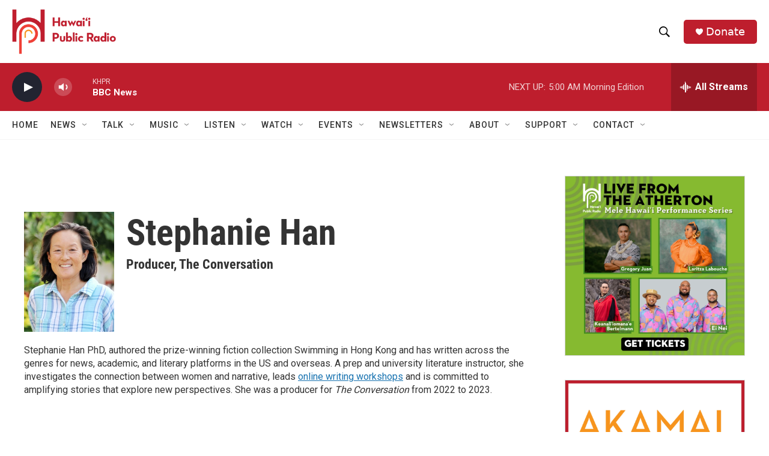

--- FILE ---
content_type: text/html; charset=utf-8
request_url: https://www.google.com/recaptcha/api2/aframe
body_size: 267
content:
<!DOCTYPE HTML><html><head><meta http-equiv="content-type" content="text/html; charset=UTF-8"></head><body><script nonce="VbFIeozJvx6wzmYuUOu2wg">/** Anti-fraud and anti-abuse applications only. See google.com/recaptcha */ try{var clients={'sodar':'https://pagead2.googlesyndication.com/pagead/sodar?'};window.addEventListener("message",function(a){try{if(a.source===window.parent){var b=JSON.parse(a.data);var c=clients[b['id']];if(c){var d=document.createElement('img');d.src=c+b['params']+'&rc='+(localStorage.getItem("rc::a")?sessionStorage.getItem("rc::b"):"");window.document.body.appendChild(d);sessionStorage.setItem("rc::e",parseInt(sessionStorage.getItem("rc::e")||0)+1);localStorage.setItem("rc::h",'1769694086316');}}}catch(b){}});window.parent.postMessage("_grecaptcha_ready", "*");}catch(b){}</script></body></html>